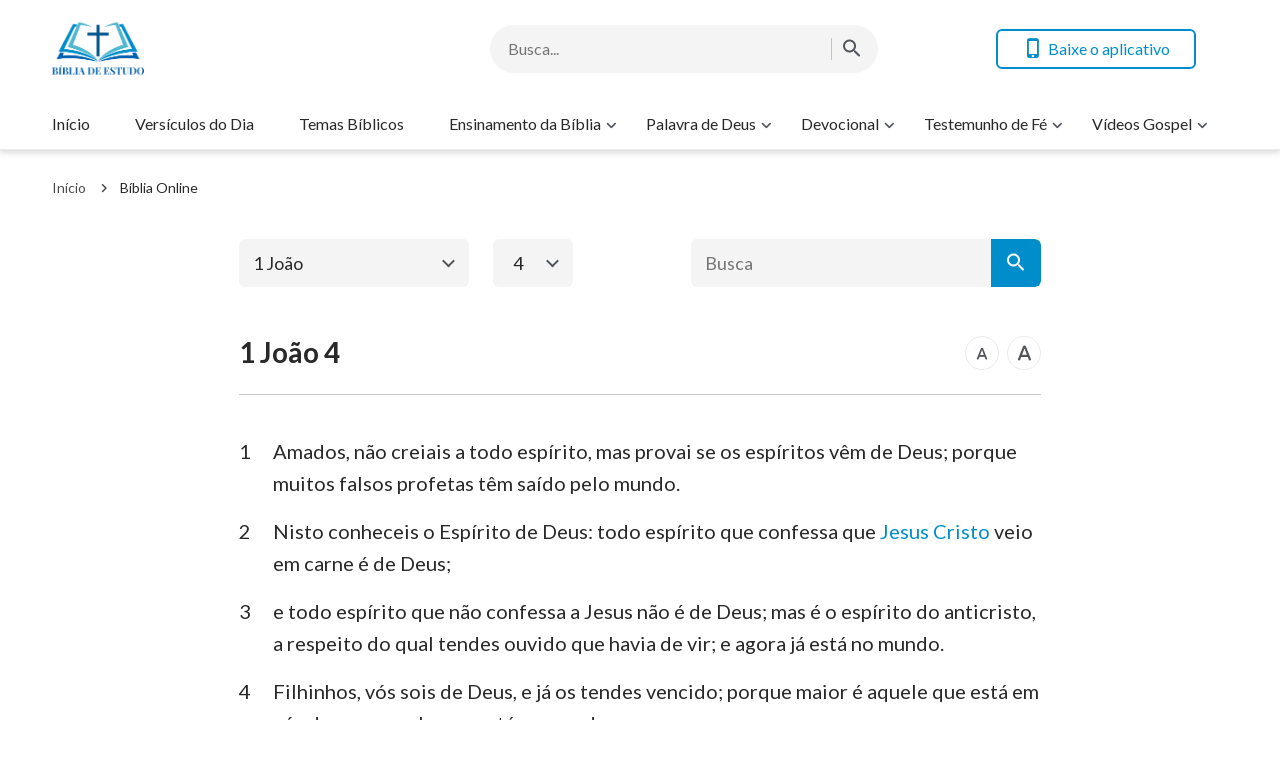

--- FILE ---
content_type: text/html; charset=UTF-8
request_url: https://www.bibliadeestudo.org/1-joao-4.html
body_size: 13372
content:
<!DOCTYPE html>
<html dir="ltr" lang="pt-PT" prefix="og: https://ogp.me/ns#">
<head>
	<meta charset="UTF-8">
	<meta http-equiv='Content-Type' content='text/html; charset=utf-8' />
	<meta name="viewport" content="width=device-width, maximum-scale=1, minimum-scale=1, initial-scale=1, user-scalable=no, shrink-to-fit=no">
	<meta name="format-detection" content="telephone=no">
	<link rel="profile" href="https://gmpg.org/xfn/11">
	<!-- google fonts -->
		<link rel="preconnect" href="https://fonts.gstatic.com">
	<link href="https://fonts.googleapis.com/css2?family=Lato:wght@400;700&display=swap" rel="stylesheet">
	<!-- fonts icon -->
	<link rel="preload" as="style" href="https://centereu.kingdomsalvation.org/cdn/zq/common/zq-components/fonts/style.css?v=240925">
	<link rel="stylesheet" href="https://centereu.kingdomsalvation.org/cdn/zq/common/zq-components/fonts/style.css?v=240925">
	<!-- framework -->
	<link rel="preload" as="style" href="https://www.bibliadeestudo.org/wp-content/themes/genesis-child/static/dist/framework/framework-pt.min.css?v=240925">
	<link rel="stylesheet" href="https://www.bibliadeestudo.org/wp-content/themes/genesis-child/static/dist/framework/framework-pt.min.css?v=240925">
	<!-- zq-components -->
	<link rel="preload" as="style" href="https://centereu.kingdomsalvation.org/cdn/zq/common/zq-components/css/zq-components.css?v=240925">
	<link rel="stylesheet" href="https://centereu.kingdomsalvation.org/cdn/zq/common/zq-components/css/zq-components.css?v=240925">
	<!-- header css -->
	<link rel="preload" as="style" href="https://centereu.kingdomsalvation.org/cdn/zq/common/findshepherd/header/header.min.css?v=240925">
	<link rel="stylesheet" type="text/css" href="https://centereu.kingdomsalvation.org/cdn/zq/common/findshepherd/header/header.min.css?v=240925">
	<!-- footer css -->
	<link rel="stylesheet" type="text/css" href="https://centereu.kingdomsalvation.org/cdn/zq/common/findshepherd/footer/footer02.min.css?v=240925" media="print" onload="this.media='all'">
	<title>1 João 4 | BÍBLIA DE ESTUDO</title>

		<!-- All in One SEO 4.5.6 - aioseo.com -->
		<meta name="description" content="1Amados, não creiais a todo espírito, mas provai se os espíritos vêm de Deus; porque muitos falsos profetas têm saído pelo mundo. 2Nisto conheceis o Espírito de Deus: todo espírito que confessa que Jesus Cristo veio em carne é de Deus;" />
		<meta name="robots" content="max-image-preview:large" />
		<link rel="canonical" href="https://www.bibliadeestudo.org/1-joao-4.html" />
		<meta name="generator" content="All in One SEO (AIOSEO) 4.5.6" />
		<meta property="og:locale" content="pt_PT" />
		<meta property="og:site_name" content="BÍBLIA DE ESTUDO | A Site do Evangelho da BÍBLIA DE ESTUDO ajuda os cristãos a estudar melhor a Bíblia." />
		<meta property="og:type" content="article" />
		<meta property="og:title" content="1 João 4 | BÍBLIA DE ESTUDO" />
		<meta property="og:description" content="1Amados, não creiais a todo espírito, mas provai se os espíritos vêm de Deus; porque muitos falsos profetas têm saído pelo mundo. 2Nisto conheceis o Espírito de Deus: todo espírito que confessa que Jesus Cristo veio em carne é de Deus;" />
		<meta property="og:url" content="https://www.bibliadeestudo.org/1-joao-4.html" />
		<meta property="article:published_time" content="2019-01-25T22:45:39+00:00" />
		<meta property="article:modified_time" content="2019-01-25T22:45:39+00:00" />
		<meta name="twitter:card" content="summary" />
		<meta name="twitter:title" content="1 João 4 | BÍBLIA DE ESTUDO" />
		<meta name="twitter:description" content="1Amados, não creiais a todo espírito, mas provai se os espíritos vêm de Deus; porque muitos falsos profetas têm saído pelo mundo. 2Nisto conheceis o Espírito de Deus: todo espírito que confessa que Jesus Cristo veio em carne é de Deus;" />
		<script type="application/ld+json" class="aioseo-schema">
			{"@context":"https:\/\/schema.org","@graph":[{"@type":"Article","@id":"https:\/\/www.bibliadeestudo.org\/1-joao-4.html#article","name":"1 Jo\u00e3o 4 | B\u00cdBLIA DE ESTUDO","headline":"1 Jo\u00e3o 4","author":{"@id":"https:\/\/www.bibliadeestudo.org\/author\/StationWebmaster-gGTl9#author"},"publisher":{"@id":"https:\/\/www.bibliadeestudo.org\/#organization"},"datePublished":"2019-01-25T22:45:39+00:00","dateModified":"2019-01-25T22:45:39+00:00","inLanguage":"pt-PT","mainEntityOfPage":{"@id":"https:\/\/www.bibliadeestudo.org\/1-joao-4.html#webpage"},"isPartOf":{"@id":"https:\/\/www.bibliadeestudo.org\/1-joao-4.html#webpage"},"articleSection":"1 Jo\u00e3o"},{"@type":"BreadcrumbList","@id":"https:\/\/www.bibliadeestudo.org\/1-joao-4.html#breadcrumblist","itemListElement":[{"@type":"ListItem","@id":"https:\/\/www.bibliadeestudo.org\/#listItem","position":1,"name":"Home"}]},{"@type":"Organization","@id":"https:\/\/www.bibliadeestudo.org\/#organization","name":"B\u00cdBLIA DE ESTUDO","url":"https:\/\/www.bibliadeestudo.org\/"},{"@type":"Person","@id":"https:\/\/www.bibliadeestudo.org\/author\/StationWebmaster-gGTl9#author","url":"https:\/\/www.bibliadeestudo.org\/author\/StationWebmaster-gGTl9","name":"\u7ad9\u957f","image":{"@type":"ImageObject","@id":"https:\/\/www.bibliadeestudo.org\/1-joao-4.html#authorImage","url":"https:\/\/secure.gravatar.com\/avatar\/79804aefe435a880cb95da8e215299c5?s=96&d=mm&r=g","width":96,"height":96,"caption":"\u7ad9\u957f"}},{"@type":"WebPage","@id":"https:\/\/www.bibliadeestudo.org\/1-joao-4.html#webpage","url":"https:\/\/www.bibliadeestudo.org\/1-joao-4.html","name":"1 Jo\u00e3o 4 | B\u00cdBLIA DE ESTUDO","description":"1Amados, n\u00e3o creiais a todo esp\u00edrito, mas provai se os esp\u00edritos v\u00eam de Deus; porque muitos falsos profetas t\u00eam sa\u00eddo pelo mundo. 2Nisto conheceis o Esp\u00edrito de Deus: todo esp\u00edrito que confessa que Jesus Cristo veio em carne \u00e9 de Deus;","inLanguage":"pt-PT","isPartOf":{"@id":"https:\/\/www.bibliadeestudo.org\/#website"},"breadcrumb":{"@id":"https:\/\/www.bibliadeestudo.org\/1-joao-4.html#breadcrumblist"},"author":{"@id":"https:\/\/www.bibliadeestudo.org\/author\/StationWebmaster-gGTl9#author"},"creator":{"@id":"https:\/\/www.bibliadeestudo.org\/author\/StationWebmaster-gGTl9#author"},"datePublished":"2019-01-25T22:45:39+00:00","dateModified":"2019-01-25T22:45:39+00:00"},{"@type":"WebSite","@id":"https:\/\/www.bibliadeestudo.org\/#website","url":"https:\/\/www.bibliadeestudo.org\/","name":"B\u00cdBLIA DE ESTUDO","description":"A Site do Evangelho da B\u00cdBLIA DE ESTUDO ajuda os crist\u00e3os a estudar melhor a B\u00edblia.","inLanguage":"pt-PT","publisher":{"@id":"https:\/\/www.bibliadeestudo.org\/#organization"}}]}
		</script>
		<!-- All in One SEO -->

<link rel='dns-prefetch' href='//centereu.kingdomsalvation.org' />
<link rel="alternate" type="application/rss+xml" title="BÍBLIA DE ESTUDO &raquo; Feed" href="https://www.bibliadeestudo.org/feed" />
<link rel="alternate" type="application/rss+xml" title="BÍBLIA DE ESTUDO &raquo; Feed de comentários" href="https://www.bibliadeestudo.org/comments/feed" />
<link rel="alternate" type="application/rss+xml" title="Feed de comentários de BÍBLIA DE ESTUDO &raquo; 1 João 4" href="https://www.bibliadeestudo.org/1-joao-4.html/feed" />
<style id='classic-theme-styles-inline-css' type='text/css'>
/*! This file is auto-generated */
.wp-block-button__link{color:#fff;background-color:#32373c;border-radius:9999px;box-shadow:none;text-decoration:none;padding:calc(.667em + 2px) calc(1.333em + 2px);font-size:1.125em}.wp-block-file__button{background:#32373c;color:#fff;text-decoration:none}
</style>
<style id='global-styles-inline-css' type='text/css'>
body{--wp--preset--color--black: #000000;--wp--preset--color--cyan-bluish-gray: #abb8c3;--wp--preset--color--white: #ffffff;--wp--preset--color--pale-pink: #f78da7;--wp--preset--color--vivid-red: #cf2e2e;--wp--preset--color--luminous-vivid-orange: #ff6900;--wp--preset--color--luminous-vivid-amber: #fcb900;--wp--preset--color--light-green-cyan: #7bdcb5;--wp--preset--color--vivid-green-cyan: #00d084;--wp--preset--color--pale-cyan-blue: #8ed1fc;--wp--preset--color--vivid-cyan-blue: #0693e3;--wp--preset--color--vivid-purple: #9b51e0;--wp--preset--gradient--vivid-cyan-blue-to-vivid-purple: linear-gradient(135deg,rgba(6,147,227,1) 0%,rgb(155,81,224) 100%);--wp--preset--gradient--light-green-cyan-to-vivid-green-cyan: linear-gradient(135deg,rgb(122,220,180) 0%,rgb(0,208,130) 100%);--wp--preset--gradient--luminous-vivid-amber-to-luminous-vivid-orange: linear-gradient(135deg,rgba(252,185,0,1) 0%,rgba(255,105,0,1) 100%);--wp--preset--gradient--luminous-vivid-orange-to-vivid-red: linear-gradient(135deg,rgba(255,105,0,1) 0%,rgb(207,46,46) 100%);--wp--preset--gradient--very-light-gray-to-cyan-bluish-gray: linear-gradient(135deg,rgb(238,238,238) 0%,rgb(169,184,195) 100%);--wp--preset--gradient--cool-to-warm-spectrum: linear-gradient(135deg,rgb(74,234,220) 0%,rgb(151,120,209) 20%,rgb(207,42,186) 40%,rgb(238,44,130) 60%,rgb(251,105,98) 80%,rgb(254,248,76) 100%);--wp--preset--gradient--blush-light-purple: linear-gradient(135deg,rgb(255,206,236) 0%,rgb(152,150,240) 100%);--wp--preset--gradient--blush-bordeaux: linear-gradient(135deg,rgb(254,205,165) 0%,rgb(254,45,45) 50%,rgb(107,0,62) 100%);--wp--preset--gradient--luminous-dusk: linear-gradient(135deg,rgb(255,203,112) 0%,rgb(199,81,192) 50%,rgb(65,88,208) 100%);--wp--preset--gradient--pale-ocean: linear-gradient(135deg,rgb(255,245,203) 0%,rgb(182,227,212) 50%,rgb(51,167,181) 100%);--wp--preset--gradient--electric-grass: linear-gradient(135deg,rgb(202,248,128) 0%,rgb(113,206,126) 100%);--wp--preset--gradient--midnight: linear-gradient(135deg,rgb(2,3,129) 0%,rgb(40,116,252) 100%);--wp--preset--font-size--small: 13px;--wp--preset--font-size--medium: 20px;--wp--preset--font-size--large: 36px;--wp--preset--font-size--x-large: 42px;--wp--preset--spacing--20: 0.44rem;--wp--preset--spacing--30: 0.67rem;--wp--preset--spacing--40: 1rem;--wp--preset--spacing--50: 1.5rem;--wp--preset--spacing--60: 2.25rem;--wp--preset--spacing--70: 3.38rem;--wp--preset--spacing--80: 5.06rem;--wp--preset--shadow--natural: 6px 6px 9px rgba(0, 0, 0, 0.2);--wp--preset--shadow--deep: 12px 12px 50px rgba(0, 0, 0, 0.4);--wp--preset--shadow--sharp: 6px 6px 0px rgba(0, 0, 0, 0.2);--wp--preset--shadow--outlined: 6px 6px 0px -3px rgba(255, 255, 255, 1), 6px 6px rgba(0, 0, 0, 1);--wp--preset--shadow--crisp: 6px 6px 0px rgba(0, 0, 0, 1);}:where(.is-layout-flex){gap: 0.5em;}:where(.is-layout-grid){gap: 0.5em;}body .is-layout-flow > .alignleft{float: left;margin-inline-start: 0;margin-inline-end: 2em;}body .is-layout-flow > .alignright{float: right;margin-inline-start: 2em;margin-inline-end: 0;}body .is-layout-flow > .aligncenter{margin-left: auto !important;margin-right: auto !important;}body .is-layout-constrained > .alignleft{float: left;margin-inline-start: 0;margin-inline-end: 2em;}body .is-layout-constrained > .alignright{float: right;margin-inline-start: 2em;margin-inline-end: 0;}body .is-layout-constrained > .aligncenter{margin-left: auto !important;margin-right: auto !important;}body .is-layout-constrained > :where(:not(.alignleft):not(.alignright):not(.alignfull)){max-width: var(--wp--style--global--content-size);margin-left: auto !important;margin-right: auto !important;}body .is-layout-constrained > .alignwide{max-width: var(--wp--style--global--wide-size);}body .is-layout-flex{display: flex;}body .is-layout-flex{flex-wrap: wrap;align-items: center;}body .is-layout-flex > *{margin: 0;}body .is-layout-grid{display: grid;}body .is-layout-grid > *{margin: 0;}:where(.wp-block-columns.is-layout-flex){gap: 2em;}:where(.wp-block-columns.is-layout-grid){gap: 2em;}:where(.wp-block-post-template.is-layout-flex){gap: 1.25em;}:where(.wp-block-post-template.is-layout-grid){gap: 1.25em;}.has-black-color{color: var(--wp--preset--color--black) !important;}.has-cyan-bluish-gray-color{color: var(--wp--preset--color--cyan-bluish-gray) !important;}.has-white-color{color: var(--wp--preset--color--white) !important;}.has-pale-pink-color{color: var(--wp--preset--color--pale-pink) !important;}.has-vivid-red-color{color: var(--wp--preset--color--vivid-red) !important;}.has-luminous-vivid-orange-color{color: var(--wp--preset--color--luminous-vivid-orange) !important;}.has-luminous-vivid-amber-color{color: var(--wp--preset--color--luminous-vivid-amber) !important;}.has-light-green-cyan-color{color: var(--wp--preset--color--light-green-cyan) !important;}.has-vivid-green-cyan-color{color: var(--wp--preset--color--vivid-green-cyan) !important;}.has-pale-cyan-blue-color{color: var(--wp--preset--color--pale-cyan-blue) !important;}.has-vivid-cyan-blue-color{color: var(--wp--preset--color--vivid-cyan-blue) !important;}.has-vivid-purple-color{color: var(--wp--preset--color--vivid-purple) !important;}.has-black-background-color{background-color: var(--wp--preset--color--black) !important;}.has-cyan-bluish-gray-background-color{background-color: var(--wp--preset--color--cyan-bluish-gray) !important;}.has-white-background-color{background-color: var(--wp--preset--color--white) !important;}.has-pale-pink-background-color{background-color: var(--wp--preset--color--pale-pink) !important;}.has-vivid-red-background-color{background-color: var(--wp--preset--color--vivid-red) !important;}.has-luminous-vivid-orange-background-color{background-color: var(--wp--preset--color--luminous-vivid-orange) !important;}.has-luminous-vivid-amber-background-color{background-color: var(--wp--preset--color--luminous-vivid-amber) !important;}.has-light-green-cyan-background-color{background-color: var(--wp--preset--color--light-green-cyan) !important;}.has-vivid-green-cyan-background-color{background-color: var(--wp--preset--color--vivid-green-cyan) !important;}.has-pale-cyan-blue-background-color{background-color: var(--wp--preset--color--pale-cyan-blue) !important;}.has-vivid-cyan-blue-background-color{background-color: var(--wp--preset--color--vivid-cyan-blue) !important;}.has-vivid-purple-background-color{background-color: var(--wp--preset--color--vivid-purple) !important;}.has-black-border-color{border-color: var(--wp--preset--color--black) !important;}.has-cyan-bluish-gray-border-color{border-color: var(--wp--preset--color--cyan-bluish-gray) !important;}.has-white-border-color{border-color: var(--wp--preset--color--white) !important;}.has-pale-pink-border-color{border-color: var(--wp--preset--color--pale-pink) !important;}.has-vivid-red-border-color{border-color: var(--wp--preset--color--vivid-red) !important;}.has-luminous-vivid-orange-border-color{border-color: var(--wp--preset--color--luminous-vivid-orange) !important;}.has-luminous-vivid-amber-border-color{border-color: var(--wp--preset--color--luminous-vivid-amber) !important;}.has-light-green-cyan-border-color{border-color: var(--wp--preset--color--light-green-cyan) !important;}.has-vivid-green-cyan-border-color{border-color: var(--wp--preset--color--vivid-green-cyan) !important;}.has-pale-cyan-blue-border-color{border-color: var(--wp--preset--color--pale-cyan-blue) !important;}.has-vivid-cyan-blue-border-color{border-color: var(--wp--preset--color--vivid-cyan-blue) !important;}.has-vivid-purple-border-color{border-color: var(--wp--preset--color--vivid-purple) !important;}.has-vivid-cyan-blue-to-vivid-purple-gradient-background{background: var(--wp--preset--gradient--vivid-cyan-blue-to-vivid-purple) !important;}.has-light-green-cyan-to-vivid-green-cyan-gradient-background{background: var(--wp--preset--gradient--light-green-cyan-to-vivid-green-cyan) !important;}.has-luminous-vivid-amber-to-luminous-vivid-orange-gradient-background{background: var(--wp--preset--gradient--luminous-vivid-amber-to-luminous-vivid-orange) !important;}.has-luminous-vivid-orange-to-vivid-red-gradient-background{background: var(--wp--preset--gradient--luminous-vivid-orange-to-vivid-red) !important;}.has-very-light-gray-to-cyan-bluish-gray-gradient-background{background: var(--wp--preset--gradient--very-light-gray-to-cyan-bluish-gray) !important;}.has-cool-to-warm-spectrum-gradient-background{background: var(--wp--preset--gradient--cool-to-warm-spectrum) !important;}.has-blush-light-purple-gradient-background{background: var(--wp--preset--gradient--blush-light-purple) !important;}.has-blush-bordeaux-gradient-background{background: var(--wp--preset--gradient--blush-bordeaux) !important;}.has-luminous-dusk-gradient-background{background: var(--wp--preset--gradient--luminous-dusk) !important;}.has-pale-ocean-gradient-background{background: var(--wp--preset--gradient--pale-ocean) !important;}.has-electric-grass-gradient-background{background: var(--wp--preset--gradient--electric-grass) !important;}.has-midnight-gradient-background{background: var(--wp--preset--gradient--midnight) !important;}.has-small-font-size{font-size: var(--wp--preset--font-size--small) !important;}.has-medium-font-size{font-size: var(--wp--preset--font-size--medium) !important;}.has-large-font-size{font-size: var(--wp--preset--font-size--large) !important;}.has-x-large-font-size{font-size: var(--wp--preset--font-size--x-large) !important;}
.wp-block-navigation a:where(:not(.wp-element-button)){color: inherit;}
:where(.wp-block-post-template.is-layout-flex){gap: 1.25em;}:where(.wp-block-post-template.is-layout-grid){gap: 1.25em;}
:where(.wp-block-columns.is-layout-flex){gap: 2em;}:where(.wp-block-columns.is-layout-grid){gap: 2em;}
.wp-block-pullquote{font-size: 1.5em;line-height: 1.6;}
</style>
<link rel='stylesheet' id='custom-style-global-css' href='https://centereu.kingdomsalvation.org/cdn/zq/common/zq-components/css/lang.css?ver=240925' type='text/css' media='all' />
<link rel="https://api.w.org/" href="https://www.bibliadeestudo.org/wp-json/" /><link rel="alternate" type="application/json" href="https://www.bibliadeestudo.org/wp-json/wp/v2/posts/6665" /><link rel="EditURI" type="application/rsd+xml" title="RSD" href="https://www.bibliadeestudo.org/xmlrpc.php?rsd" />
<meta name="generator" content="WordPress 6.4.7" />
<link rel='shortlink' href='https://www.bibliadeestudo.org/?p=6665' />
<script> window.ghAjax = {"ajaxurl":"https:\/\/www.bibliadeestudo.org\/wp-admin\/admin-ajax.php","security":"0185b57721"} </script> 
<meta property="fb:app_id" content="494675437667299" />
        <script type="application/javascript">
            window.$gh_config = {}
            window.$gh_config.comments_lang = "pt_PT"
            window.$gh_config.comments_platform = "facebook"
            window.$gh_config.fb_page_username = ""
        </script>

        <link rel="pingback" href="https://www.bibliadeestudo.org/xmlrpc.php" />
<link rel="icon" href="https://www.bibliadeestudo.org/wp-content/uploads/2018/09/cropped-BÍBLIA-DE-ESTUDO-1-200x200.png" sizes="32x32" />
<link rel="icon" href="https://www.bibliadeestudo.org/wp-content/uploads/2018/09/cropped-BÍBLIA-DE-ESTUDO-1-200x200.png" sizes="192x192" />
<link rel="apple-touch-icon" href="https://www.bibliadeestudo.org/wp-content/uploads/2018/09/cropped-BÍBLIA-DE-ESTUDO-1-200x200.png" />
<meta name="msapplication-TileImage" content="https://www.bibliadeestudo.org/wp-content/uploads/2018/09/cropped-BÍBLIA-DE-ESTUDO-1-480x480.png" />

			<script>
            (function(w,d,s,l,i){
                w[l]=w[l]||[];
                w[l].push({'gtm.start':new Date().getTime(),event:'gtm.js'});
                var f=d.getElementsByTagName(s)[0],j=d.createElement(s),dl=l != 'dataLayer'?'&l='+l:'';
                j.async=true;j.src='https://www.googletagmanager.com/gtm.js?id='+i+dl;
                f.parentNode.insertBefore(j, f);
            })
            (window, document, 'script', 'dataLayer', 'GTM-NGJPMMX');
		</script>
	
</head>

<body class="post-template-default single single-post postid-6665 single-format-standard wp-custom-logo site_template_find bibliadeestudo-pt-PT header-full-width content-sidebar genesis-breadcrumbs-hidden" data_chat_station="true" template_plan1>

	<noscript>
		<iframe src="https://www.googletagmanager.com/ns.html?id=GTM-NGJPMMX" height="0" width="0" style="display:none;visibility:hidden"></iframe>
	</noscript>
<!-- HEADER AD  -->
			<div class="header-commercial-wrap d-xl-none" data-mimetype="image" data-loop="true" data-fixed="false">
					<a href="https://chat.whatsapp.com/HrU962EIFG78fC9V7s1vRZ" class="recom-item messenger-payload"
														data-adname=""
							data-ref="HEADTOP-AD"
							data-mb-img="https://www.bibliadeestudo.org/wp-content/uploads/2025/11/ZB20251102-ZKPT007-PT-750×150-WhatsApp.gif"
							data-tab-img="https://www.bibliadeestudo.org/wp-content/uploads/2025/11/ZB20251102-ZKPT007-PT-1536×190-WhatsApp.gif"
							linkType="page_link"
							target="_blank">
					</a>
			</div>

			<script>
				if ("localStorage" in window) {
					try {
						var closeAd = window.localStorage.getItem("closeAd");
						var newTime = new Date().getTime();
						var oCommercial = document.querySelector(".header-commercial-wrap");
						if (closeAd) {
							var adInfo = JSON.parse(closeAd);
							var days = Math.floor((newTime - adInfo.time) / (1000 * 60 * 60 * 24));
							days < 1 && oCommercial.parentNode.removeChild(oCommercial);
						}
					} catch (error) {
						console.log("Sorry, window no localStorage !");
					}
				}
			</script>
		
<header id="web-header">
	<div class="header-headroom">
		<div class="container">
			<div class="header-perat-area d-flex">
				<a href="https://www.bibliadeestudo.org" class="logo">
					<img class="lazy" data-src="/wp-content/uploads/2021/02/LOGO.png" alt="logo">
					<h1>BÍBLIA DE ESTUDO</h1>
				</a>
				<!-- Search -->
				<!-- search start -->
<div class="js-search-content">
    <form role="search" method="get" class="search-form d-flex" action="https://www.bibliadeestudo.org"
    	data-localhost="https://www.bibliadeestudo.org"
    	no-gcse        data-type="site" >

        <div class="input-plate d-flex">
                        <input type="search" class="search-input search-field" placeholder="Busca..." name="s" autocomplete="off">
            <button class="clear-btn"><i class="icon-close"></i></button>

                        <button class="form-search-btn"><i class="icon-search"></i></button>
                    </div>
        
    </form>
</div>
<!-- search end -->				<!-- app download start -->
				<div class="head-operate d-none d-xl-flex">
										<button class="btn line-btn green-line get-apps"><i class="icon-phone"></i> Baixe o aplicativo</button>
															<script type="text/template" class="template">
						<a href="/easy-bible-topic.html"
						   data-logo="https://static.kingdomsalvation.org/cdn/images/common/Bible-Easy-Apps/Bible_Easy_App_Icon.png"
						   data-title="Baixe nosso App" data-apple-link="https://apps.apple.com/pt/app//id1406453265"
						   data-apple-img="https://static.kingdomsalvation.org/cdn/images/apple-store/App_Store_Badge_PTPT_blk.svg"
						   data-google-link="https://play.google.com/store/apps/details?id=org.biblesearches.easybible&amp;hl=pt"
						   data-google-img="https://static.kingdomsalvation.org/cdn/images/google-play/google-play-badge-PT.png"></a>
					</script>
				</div>
				<!-- app download end -->
				<div class="mb-parat d-flex d-xl-none">
					<button id="h-search-btn"><i class="icon-search"></i></button>
					<button class="btn-icon" id="h-sidenav-btn"><i class="icon-menu"></i></button>
				</div>
			</div>
			<!-- nav start -->
			<ul id="nav-menu" class="menu"><li class="menu-item menu-item-type-post_type menu-item-object-page menu-item-home"><a href="https://www.bibliadeestudo.org/">Início</a></li>
<li class="menu-item menu-item-type-taxonomy menu-item-object-category"><a href="https://www.bibliadeestudo.org/category/versiculo-do-dia">Versículos do Dia</a></li>
<li class="menu-item menu-item-type-taxonomy menu-item-object-category"><a href="https://www.bibliadeestudo.org/category/biblical-themes">Temas Bíblicos</a></li>
<li class="menu-item menu-item-type-custom menu-item-object-custom menu-item-has-children"><a href="https://www.bibliadeestudo.org/category/ensinamento-da-biblia">Ensinamento da Bíblia</a><button class="btn icon-expand-more"></button>
<ul class="sub-menu">
	<li class="menu-item menu-item-type-custom menu-item-object-custom"><a href="https://www.bibliadeestudo.org/category/ensinamento-da-biblia/frases-biblicas">Frases Bíblicas</a></li>
	<li class="menu-item menu-item-type-custom menu-item-object-custom"><a href="https://www.bibliadeestudo.org/category/ensinamento-da-biblia/biblical-reflections">Reflexões Bíblicas</a></li>
	<li class="menu-item menu-item-type-taxonomy menu-item-object-category"><a href="https://www.bibliadeestudo.org/category/ensinamento-da-biblia/Bible-Stories">Histórias da Bíblia</a></li>
	<li class="menu-item menu-item-type-taxonomy menu-item-object-category current-post-ancestor current-menu-item"><a href="https://www.bibliadeestudo.org/category/online-bible">Bíblia Online</a></li>
</ul>
</li>
<li class="menu-item menu-item-type-taxonomy menu-item-object-category menu-item-has-children"><a href="https://www.bibliadeestudo.org/category/palavra-de-Deus">Palavra de Deus</a><button class="btn icon-expand-more"></button>
<ul class="sub-menu">
	<li class="menu-item menu-item-type-taxonomy menu-item-object-category"><a href="https://www.bibliadeestudo.org/category/palavra-de-Deus/God-s-word-for-today">Palavra de Deus para Hoje</a></li>
	<li class="menu-item menu-item-type-taxonomy menu-item-object-category"><a href="https://www.bibliadeestudo.org/category/palavra-de-Deus/word-of-life">Palavra de Vida</a></li>
	<li class="menu-item menu-item-type-taxonomy menu-item-object-category"><a href="https://www.bibliadeestudo.org/category/palavra-de-Deus/knowing-God">Caminho para Conhecer a Deus</a></li>
</ul>
</li>
<li class="menu-item menu-item-type-taxonomy menu-item-object-category menu-item-has-children"><a href="https://www.bibliadeestudo.org/category/daily-devotional">Devocional</a><button class="btn icon-expand-more"></button>
<ul class="sub-menu">
	<li class="menu-item menu-item-type-taxonomy menu-item-object-category"><a href="https://www.bibliadeestudo.org/category/daily-devotional/studies-on-prayer">Estudos sobre Oração</a></li>
	<li class="menu-item menu-item-type-taxonomy menu-item-object-category"><a href="https://www.bibliadeestudo.org/category/daily-devotional/relationship-with-God">Relacionamento com Deus</a></li>
	<li class="menu-item menu-item-type-taxonomy menu-item-object-category"><a href="https://www.bibliadeestudo.org/category/daily-devotional/christian-reflection">Reflexão cristã</a></li>
	<li class="menu-item menu-item-type-taxonomy menu-item-object-category"><a href="https://www.bibliadeestudo.org/category/daily-devotional/pregacao-evangelica">Pregação Evangélica</a></li>
	<li class="menu-item menu-item-type-taxonomy menu-item-object-category"><a href="https://www.bibliadeestudo.org/category/daily-devotional/questions-and-answers">Perguntas e Respostas</a></li>
	<li class="menu-item menu-item-type-custom menu-item-object-custom menu-item-has-children"><a href="https://www.bibliadeestudo.org/category/mensagens-biblicas">Mensagens Bíblicas</a><button class="btn icon-expand-more"></button>
	<ul class="sub-menu">
		<li class="menu-item menu-item-type-taxonomy menu-item-object-category"><a href="https://www.bibliadeestudo.org/category/daily-devotional/mensagens-biblicas/bible-prophecies">Profecias Bíblicas</a></li>
		<li class="menu-item menu-item-type-taxonomy menu-item-object-category"><a href="https://www.bibliadeestudo.org/category/daily-devotional/mensagens-biblicas/return-of-Jesus-Christ">Volta de Jesus Cristo</a></li>
		<li class="menu-item menu-item-type-taxonomy menu-item-object-category"><a href="https://www.bibliadeestudo.org/category/daily-devotional/mensagens-biblicas/incarnation">Encarnação de Deus</a></li>
		<li class="menu-item menu-item-type-taxonomy menu-item-object-category"><a href="https://www.bibliadeestudo.org/category/daily-devotional/mensagens-biblicas/the-final-judgement">O Juízo Final</a></li>
		<li class="menu-item menu-item-type-taxonomy menu-item-object-category"><a href="https://www.bibliadeestudo.org/category/daily-devotional/mensagens-biblicas/knowing-the-voice-of-God">Conhecendo a Voz de Deus</a></li>
		<li class="menu-item menu-item-type-taxonomy menu-item-object-category"><a href="https://www.bibliadeestudo.org/category/daily-devotional/mensagens-biblicas/the-work-of-God">Plano de Salvação de Deus</a></li>
		<li class="menu-item menu-item-type-taxonomy menu-item-object-category"><a href="https://www.bibliadeestudo.org/category/daily-devotional/mensagens-biblicas/entering-the-kingdom-of-heaven">Para entrar no Reino dos Céus</a></li>
		<li class="menu-item menu-item-type-taxonomy menu-item-object-category"><a href="https://www.bibliadeestudo.org/category/daily-devotional/mensagens-biblicas/mystery-of-rapture">Mistério do Arrebatamento</a></li>
		<li class="menu-item menu-item-type-taxonomy menu-item-object-category"><a href="https://www.bibliadeestudo.org/category/daily-devotional/mensagens-biblicas/salvation-and-full-salvation">Ser Salvo e Alcançar Salvação Plena</a></li>
		<li class="menu-item menu-item-type-taxonomy menu-item-object-category"><a href="https://www.bibliadeestudo.org/category/daily-devotional/mensagens-biblicas/names-of-God">Nomes de Deus</a></li>
		<li class="menu-item menu-item-type-taxonomy menu-item-object-category"><a href="https://www.bibliadeestudo.org/category/daily-devotional/mensagens-biblicas/bible-and-God">Bíblia e Deus</a></li>
		<li class="menu-item menu-item-type-taxonomy menu-item-object-category"><a href="https://www.bibliadeestudo.org/category/daily-devotional/mensagens-biblicas/more-themes">Mais Temas</a></li>
	</ul>
</li>
	<li class="menu-item menu-item-type-taxonomy menu-item-object-category menu-item-has-children"><a href="https://www.bibliadeestudo.org/category/gospel-topics">Páginas do Evangelho</a><button class="btn icon-expand-more"></button>
	<ul class="sub-menu">
		<li class="menu-item menu-item-type-custom menu-item-object-custom"><a href="https://www.bibliadeestudo.org//category/gospel-topics/passagens-das-palavras-de-Deus">Passagens das palavras de Deus</a></li>
		<li class="menu-item menu-item-type-custom menu-item-object-custom"><a href="https://www.bibliadeestudo.org/category/gospel-topics/foco-no-evangelho">Foco no Evangelho</a></li>
	</ul>
</li>
	<li class="menu-item menu-item-type-custom menu-item-object-custom"><a href="https://www.bibliadeestudo.org/category/mensagens-de-reflexao-sobre-a-vida">Mensagens de reflexão sobre a vida</a></li>
</ul>
</li>
<li class="menu-item menu-item-type-taxonomy menu-item-object-category menu-item-has-children"><a href="https://www.bibliadeestudo.org/category/testimony-of-faith">Testemunho de Fé</a><button class="btn icon-expand-more"></button>
<ul class="sub-menu">
	<li class="menu-item menu-item-type-taxonomy menu-item-object-category"><a href="https://www.bibliadeestudo.org/category/testimony-of-faith/come-back-to-God">Voltar para Deus</a></li>
	<li class="menu-item menu-item-type-taxonomy menu-item-object-category"><a href="https://www.bibliadeestudo.org/category/testimony-of-faith/spiritual-warfare">Guerra Espiritual</a></li>
	<li class="menu-item menu-item-type-taxonomy menu-item-object-category"><a href="https://www.bibliadeestudo.org/category/testimony-of-faith/God-s-protection">Proteção de Deus</a></li>
	<li class="menu-item menu-item-type-taxonomy menu-item-object-category"><a href="https://www.bibliadeestudo.org/category/testimony-of-faith/persecuted-christians">Cristãos Perseguidos</a></li>
</ul>
</li>
<li class="menu-item menu-item-type-taxonomy menu-item-object-category menu-item-has-children"><a href="https://www.bibliadeestudo.org/category/gospel-videos">Vídeos Gospel</a><button class="btn icon-expand-more"></button>
<ul class="sub-menu">
	<li class="menu-item menu-item-type-taxonomy menu-item-object-category menu-item-has-children"><a href="https://www.bibliadeestudo.org/category/gospel-videos/daily-words-of-God">Palavras diárias de Deus</a><button class="btn icon-expand-more"></button>
	<ul class="sub-menu">
		<li class="menu-item menu-item-type-taxonomy menu-item-object-category"><a href="https://www.bibliadeestudo.org/category/gospel-videos/daily-words-of-God/knowing-God-daily-words-of-God">Conhecendo Deus</a></li>
		<li class="menu-item menu-item-type-taxonomy menu-item-object-category"><a href="https://www.bibliadeestudo.org/category/gospel-videos/daily-words-of-God/the-three-stages-of-work">Os três estágios da obra</a></li>
		<li class="menu-item menu-item-type-taxonomy menu-item-object-category"><a href="https://www.bibliadeestudo.org/category/gospel-videos/daily-words-of-God/God-s-appearance-and-work">A aparição e obra de Deus</a></li>
		<li class="menu-item menu-item-type-taxonomy menu-item-object-category"><a href="https://www.bibliadeestudo.org/category/gospel-videos/daily-words-of-God/judgment-in-the-last-days">O julgamento nos últimos dias</a></li>
		<li class="menu-item menu-item-type-taxonomy menu-item-object-category"><a href="https://www.bibliadeestudo.org/category/gospel-videos/daily-words-of-God/the-incarnation">A encarnação</a></li>
		<li class="menu-item menu-item-type-taxonomy menu-item-object-category"><a href="https://www.bibliadeestudo.org/category/gospel-videos/daily-words-of-God/know-God-s-work">Conhecendo a obra de Deus</a></li>
		<li class="menu-item menu-item-type-taxonomy menu-item-object-category"><a href="https://www.bibliadeestudo.org/category/gospel-videos/daily-words-of-God/God-s-disposition-and-what-He-has-and-is">O caráter de Deus e o que Ele tem e é</a></li>
		<li class="menu-item menu-item-type-taxonomy menu-item-object-category"><a href="https://www.bibliadeestudo.org/category/gospel-videos/daily-words-of-God/mysteries-about-the-bible">Mistérios sobre a Bíblia</a></li>
		<li class="menu-item menu-item-type-taxonomy menu-item-object-category"><a href="https://www.bibliadeestudo.org/category/gospel-videos/daily-words-of-God/exposing-religious-notions">Expondo noções religiosas</a></li>
		<li class="menu-item menu-item-type-taxonomy menu-item-object-category"><a href="https://www.bibliadeestudo.org/category/gospel-videos/daily-words-of-God/exposing-mankind-s-corruption">Expondo a corrupção da humanidade</a></li>
		<li class="menu-item menu-item-type-taxonomy menu-item-object-category"><a href="https://www.bibliadeestudo.org/category/gospel-videos/daily-words-of-God/entry-into-life">Entrada na vida</a></li>
		<li class="menu-item menu-item-type-taxonomy menu-item-object-category"><a href="https://www.bibliadeestudo.org/category/gospel-videos/daily-words-of-God/destinations-and-outcomes">Destinos e desfechos</a></li>
	</ul>
</li>
	<li class="menu-item menu-item-type-custom menu-item-object-custom"><a href="https://www.bibliadeestudo.org/category/gospel-videos/words-of-God">Leituras das Palavras de Deus</a></li>
	<li class="menu-item menu-item-type-taxonomy menu-item-object-category"><a href="https://www.bibliadeestudo.org/category/gospel-videos/movie-trailers">Trailers de Filmes</a></li>
	<li class="menu-item menu-item-type-taxonomy menu-item-object-category"><a href="https://www.bibliadeestudo.org/category/gospel-videos/gospel-movies">Filmes Gospel</a></li>
	<li class="menu-item menu-item-type-taxonomy menu-item-object-category"><a href="https://www.bibliadeestudo.org/category/gospel-videos/movie-selections">Trechos de Filmes</a></li>
	<li class="menu-item menu-item-type-taxonomy menu-item-object-category"><a href="https://www.bibliadeestudo.org/category/gospel-videos/church-life-movies">Filmes sobre a Vida na Igreja</a></li>
	<li class="menu-item menu-item-type-taxonomy menu-item-object-category"><a href="https://www.bibliadeestudo.org/category/gospel-videos/variety-show">Teatro Gospel</a></li>
	<li class="menu-item menu-item-type-taxonomy menu-item-object-category"><a href="https://www.bibliadeestudo.org/category/gospel-videos/gospel-choir">Coral Gospel</a></li>
	<li class="menu-item menu-item-type-taxonomy menu-item-object-category"><a href="https://www.bibliadeestudo.org/category/gospel-videos/gospel-songs">Músicas Gospel</a></li>
	<li class="menu-item menu-item-type-taxonomy menu-item-object-category"><a href="https://www.bibliadeestudo.org/category/gospel-videos/praise-and-worship">Músicas de Louvor</a></li>
	<li class="menu-item menu-item-type-taxonomy menu-item-object-category"><a href="https://www.bibliadeestudo.org/category/gospel-videos/worship-mv">Vídeos de Música Cristã</a></li>
	<li class="menu-item menu-item-type-taxonomy menu-item-object-category"><a href="https://www.bibliadeestudo.org/category/gospel-videos/religious-persecution">Perseguição Religiosa</a></li>
</ul>
</li>
</ul>		</div>
	</div>
</header>

<div id="mobile-sidenav">
	<div class="sidenav-guide">
		<header class="d-flex align-items-center justify-content-between">
			<h4>Menu</h4>
			<button class="sidenav-close"><i class="icon-close"></i></button>
		</header>
		<div class="sidenav-body"></div>
	</div>
</div>

<link rel="stylesheet" type="text/css" href="https://centereu.kingdomsalvation.org/cdn/zq/common/online-bible/page-online-bible.min.css?v=240925">

  <nav class="container breadcrumbs">
    <ol>
      <li class="breadcrumb-item"><a href="https://www.bibliadeestudo.org">Início</a>
        <i class="icon-navigate-next split"></i>
      </li>
      <li class="breadcrumb-item"><a href="https://www.bibliadeestudo.org/category/online-bible">Bíblia Online</a>
          <i class="icon-navigate-next split"></i>
      </li>
    </ol>
  </nav>

<div class="container bible-reader">
	<div class="bible-nav-search">
	    <div class="bible-nav">
	      <!-- 选择章 -->
	      <div class="chapter">
	        <div class="title">1 João</div>
	        <div class="list d-none">
	          <div class="list-container">
	            <div class="lc-header d-lg-none">
	              <i class="icon-close"></i>
	            </div>
	            <div class="lc-body">
	              <ul class="lc-tab d-lg-none">
	                <li class="active">Antigo Testamento</li>
	                <li>Novo Testamento</li>
	              </ul>
	              	              <dl class="active">
	                <dt class="d-none d-lg-block">Antigo Testamento</dt>
	                	                <dd class="" data-term-id="89" data-link="https://www.bibliadeestudo.org/category/online-bible/antigo-testamento/genesis">Gênesis</dd>
	                	                <dd class="" data-term-id="88" data-link="https://www.bibliadeestudo.org/category/online-bible/antigo-testamento/exodus">Êxodo</dd>
	                	                <dd class="" data-term-id="87" data-link="https://www.bibliadeestudo.org/category/online-bible/antigo-testamento/leviticus">Levítico</dd>
	                	                <dd class="" data-term-id="86" data-link="https://www.bibliadeestudo.org/category/online-bible/antigo-testamento/numbers">Números</dd>
	                	                <dd class="" data-term-id="85" data-link="https://www.bibliadeestudo.org/category/online-bible/antigo-testamento/deuteronomy">Deuteronômio</dd>
	                	                <dd class="" data-term-id="84" data-link="https://www.bibliadeestudo.org/category/online-bible/antigo-testamento/joshua">Josué</dd>
	                	                <dd class="" data-term-id="83" data-link="https://www.bibliadeestudo.org/category/online-bible/antigo-testamento/judges">Juízes</dd>
	                	                <dd class="" data-term-id="82" data-link="https://www.bibliadeestudo.org/category/online-bible/antigo-testamento/ruth">Rute</dd>
	                	                <dd class="" data-term-id="81" data-link="https://www.bibliadeestudo.org/category/online-bible/antigo-testamento/1-samuel">1 Samuel</dd>
	                	                <dd class="" data-term-id="80" data-link="https://www.bibliadeestudo.org/category/online-bible/antigo-testamento/2-samuel">2 Samuel</dd>
	                	                <dd class="" data-term-id="79" data-link="https://www.bibliadeestudo.org/category/online-bible/antigo-testamento/1-kings">1 Reis</dd>
	                	                <dd class="" data-term-id="78" data-link="https://www.bibliadeestudo.org/category/online-bible/antigo-testamento/2-kings">2 Reis</dd>
	                	                <dd class="" data-term-id="77" data-link="https://www.bibliadeestudo.org/category/online-bible/antigo-testamento/1-chronicles">1 Crônicas</dd>
	                	                <dd class="" data-term-id="76" data-link="https://www.bibliadeestudo.org/category/online-bible/antigo-testamento/2-chronicles">2 Crônicas</dd>
	                	                <dd class="" data-term-id="75" data-link="https://www.bibliadeestudo.org/category/online-bible/antigo-testamento/ezra">Esdras</dd>
	                	                <dd class="" data-term-id="74" data-link="https://www.bibliadeestudo.org/category/online-bible/antigo-testamento/nehemiah">Neemias</dd>
	                	                <dd class="" data-term-id="73" data-link="https://www.bibliadeestudo.org/category/online-bible/antigo-testamento/esther">Ester</dd>
	                	                <dd class="" data-term-id="72" data-link="https://www.bibliadeestudo.org/category/online-bible/antigo-testamento/job">Jó</dd>
	                	                <dd class="" data-term-id="71" data-link="https://www.bibliadeestudo.org/category/online-bible/antigo-testamento/psalms">Salmos</dd>
	                	                <dd class="" data-term-id="70" data-link="https://www.bibliadeestudo.org/category/online-bible/antigo-testamento/proverbs">Provérbios</dd>
	                	                <dd class="" data-term-id="69" data-link="https://www.bibliadeestudo.org/category/online-bible/antigo-testamento/ecclesiastes">Eclesiastes</dd>
	                	                <dd class="" data-term-id="68" data-link="https://www.bibliadeestudo.org/category/online-bible/antigo-testamento/Canticos">Cânticos</dd>
	                	                <dd class="" data-term-id="67" data-link="https://www.bibliadeestudo.org/category/online-bible/antigo-testamento/Isaiah">Isaías</dd>
	                	                <dd class="" data-term-id="66" data-link="https://www.bibliadeestudo.org/category/online-bible/antigo-testamento/jeremiah">Jeremias</dd>
	                	                <dd class="" data-term-id="65" data-link="https://www.bibliadeestudo.org/category/online-bible/antigo-testamento/lamentation">Lamentações</dd>
	                	                <dd class="" data-term-id="64" data-link="https://www.bibliadeestudo.org/category/online-bible/antigo-testamento/ezekiel">Ezequiel</dd>
	                	                <dd class="" data-term-id="63" data-link="https://www.bibliadeestudo.org/category/online-bible/antigo-testamento/daniel">Daniel</dd>
	                	                <dd class="" data-term-id="62" data-link="https://www.bibliadeestudo.org/category/online-bible/antigo-testamento/hosea">Oséias</dd>
	                	                <dd class="" data-term-id="61" data-link="https://www.bibliadeestudo.org/category/online-bible/antigo-testamento/joel">Joel</dd>
	                	                <dd class="" data-term-id="60" data-link="https://www.bibliadeestudo.org/category/online-bible/antigo-testamento/amos">Amós</dd>
	                	                <dd class="" data-term-id="59" data-link="https://www.bibliadeestudo.org/category/online-bible/antigo-testamento/obadiah">Obadias</dd>
	                	                <dd class="" data-term-id="58" data-link="https://www.bibliadeestudo.org/category/online-bible/antigo-testamento/jonah">Jonas</dd>
	                	                <dd class="" data-term-id="57" data-link="https://www.bibliadeestudo.org/category/online-bible/antigo-testamento/micah">Miquéias</dd>
	                	                <dd class="" data-term-id="56" data-link="https://www.bibliadeestudo.org/category/online-bible/antigo-testamento/nahum">Naum</dd>
	                	                <dd class="" data-term-id="55" data-link="https://www.bibliadeestudo.org/category/online-bible/antigo-testamento/habakkuk">Habacuque</dd>
	                	                <dd class="" data-term-id="54" data-link="https://www.bibliadeestudo.org/category/online-bible/antigo-testamento/zephaniah">Sofonias</dd>
	                	                <dd class="" data-term-id="53" data-link="https://www.bibliadeestudo.org/category/online-bible/antigo-testamento/haggai">Ageu</dd>
	                	                <dd class="" data-term-id="52" data-link="https://www.bibliadeestudo.org/category/online-bible/antigo-testamento/zacarias">Zacarias</dd>
	                	                <dd class="" data-term-id="51" data-link="https://www.bibliadeestudo.org/category/online-bible/antigo-testamento/malachi">Malaquias</dd>
	                	              </dl>
	              	              <dl class="">
	                <dt class="d-none d-lg-block">Novo Testamento</dt>
	                	                <dd class="" data-term-id="117" data-link="https://www.bibliadeestudo.org/category/online-bible/new-testament/matthew">Mateus</dd>
	                	                <dd class="" data-term-id="116" data-link="https://www.bibliadeestudo.org/category/online-bible/new-testament/mark">Marcos</dd>
	                	                <dd class="" data-term-id="115" data-link="https://www.bibliadeestudo.org/category/online-bible/new-testament/luke">Lucas</dd>
	                	                <dd class="" data-term-id="114" data-link="https://www.bibliadeestudo.org/category/online-bible/new-testament/john">João</dd>
	                	                <dd class="" data-term-id="113" data-link="https://www.bibliadeestudo.org/category/online-bible/new-testament/acts">Atos</dd>
	                	                <dd class="" data-term-id="112" data-link="https://www.bibliadeestudo.org/category/online-bible/new-testament/romans">Romanos</dd>
	                	                <dd class="" data-term-id="111" data-link="https://www.bibliadeestudo.org/category/online-bible/new-testament/1-corinthians">1 Coríntios</dd>
	                	                <dd class="" data-term-id="110" data-link="https://www.bibliadeestudo.org/category/online-bible/new-testament/2-corinthians">2 Coríntios</dd>
	                	                <dd class="" data-term-id="109" data-link="https://www.bibliadeestudo.org/category/online-bible/new-testament/galatians">Gálatas</dd>
	                	                <dd class="" data-term-id="108" data-link="https://www.bibliadeestudo.org/category/online-bible/new-testament/ephesians">Efésios</dd>
	                	                <dd class="" data-term-id="107" data-link="https://www.bibliadeestudo.org/category/online-bible/new-testament/philippians">Filipenses</dd>
	                	                <dd class="" data-term-id="106" data-link="https://www.bibliadeestudo.org/category/online-bible/new-testament/colossians">Colossenses</dd>
	                	                <dd class="" data-term-id="105" data-link="https://www.bibliadeestudo.org/category/online-bible/new-testament/1-thessalonians">1 Tessalonicenses</dd>
	                	                <dd class="" data-term-id="104" data-link="https://www.bibliadeestudo.org/category/online-bible/new-testament/2-thessalonians">2 Tessalonicenses</dd>
	                	                <dd class="" data-term-id="103" data-link="https://www.bibliadeestudo.org/category/online-bible/new-testament/1-timothy">1 Timóteo</dd>
	                	                <dd class="" data-term-id="102" data-link="https://www.bibliadeestudo.org/category/online-bible/new-testament/2-timothy">2 Timóteo</dd>
	                	                <dd class="" data-term-id="101" data-link="https://www.bibliadeestudo.org/category/online-bible/new-testament/titus">Tito</dd>
	                	                <dd class="" data-term-id="100" data-link="https://www.bibliadeestudo.org/category/online-bible/new-testament/Filemon">Filemón</dd>
	                	                <dd class="" data-term-id="99" data-link="https://www.bibliadeestudo.org/category/online-bible/new-testament/hebrews">Hebreus</dd>
	                	                <dd class="" data-term-id="98" data-link="https://www.bibliadeestudo.org/category/online-bible/new-testament/james">Tiago</dd>
	                	                <dd class="" data-term-id="97" data-link="https://www.bibliadeestudo.org/category/online-bible/new-testament/1-peter">1 Pedro</dd>
	                	                <dd class="" data-term-id="96" data-link="https://www.bibliadeestudo.org/category/online-bible/new-testament/2-peter">2 Pedro</dd>
	                	                <dd class="active" data-term-id="95" data-link="https://www.bibliadeestudo.org/category/online-bible/new-testament/1-john">1 João</dd>
	                	                <dd class="" data-term-id="94" data-link="https://www.bibliadeestudo.org/category/online-bible/new-testament/2-john">2 João</dd>
	                	                <dd class="" data-term-id="93" data-link="https://www.bibliadeestudo.org/category/online-bible/new-testament/3-john">3 João</dd>
	                	                <dd class="" data-term-id="92" data-link="https://www.bibliadeestudo.org/category/online-bible/new-testament/jude">Judas</dd>
	                	                <dd class="" data-term-id="91" data-link="https://www.bibliadeestudo.org/category/online-bible/new-testament/revelation">Apocalipse</dd>
	                	              </dl>
	              	            </div>
	          </div>
	          <div class="list-mask"></div>
	        </div>
	      </div>
	      <!-- 选择节 -->
	      <div class="section">
	        <div class="title">4</div>
	        <div class="list d-none">
	          <div class="list-container">
	            <div class="lc-header d-lg-none">
	              <i class="icon-close"></i>
	            </div>
	            <div class="lc-body">
	              <div class="section-box">
	                	                <a class="" href="https://www.bibliadeestudo.org/1-joao-1.html"><b>1</b></a>
	                	                <a class="" href="https://www.bibliadeestudo.org/1-joao-2.html"><b>2</b></a>
	                	                <a class="" href="https://www.bibliadeestudo.org/1-joao-3.html"><b>3</b></a>
	                	                <a class="active" href="https://www.bibliadeestudo.org/1-joao-4.html"><b>4</b></a>
	                	                <a class="" href="https://www.bibliadeestudo.org/1-joao-5.html"><b>5</b></a>
	                	              </div>
	            </div>
	          </div>
	          <div class="list-mask"></div>
	        </div>
	      </div>
	    </div>

	    <div class="nav-search">
	      <form role="search" method="get" class="search-form"
                action="https://www.bibliadeestudo.org/bible-search">
		      <input
		        type="search"
		        class="search-input"
		        placeholder="Busca"
		        name="q"
		        autocomplete="off"
		      />
		      <button type="submit" class="btn green search-enter">
		        <i class="icon-search"></i>
		      </button>
		    </form>
	    </div>
	</div>
	<div class="bible-title">
	  <h1>1 João 4</h1>
	  <div class="font-size-change">
	    <button class="btn-icon btn-float font-cut">
	      <i class="icon-font-size cut"></i>
	    </button>
	    <button class="btn-icon btn-float font-add">
	      <i class="icon-font-size"></i>
	    </button>
	  </div>
	</div>
  <div class="the-post-cont">
  	<p><sup>1</sup>Amados, não creiais a todo espírito, mas provai se os espíritos vêm de Deus; porque muitos falsos profetas têm saído pelo mundo.</p>
<p><sup>2</sup>Nisto conheceis o Espírito de Deus: todo espírito que confessa que <span class='keyword_link'><a target='_blank' href='/category/biblical-themes/return-of-Jesus-Christ' title="Volta de Jesus Cristo">Jesus Cristo</a></span> veio em carne é de Deus;</p>
<p><sup>3</sup>e todo espírito que não confessa a Jesus não é de Deus; mas é o espírito do anticristo, a respeito do qual tendes ouvido que havia de vir; e agora já está no mundo.</p>
<p><sup>4</sup>Filhinhos, vós sois de Deus, e já os tendes vencido; porque maior é aquele que está em vós do que aquele que está no mundo.</p>
<p><sup>5</sup>Eles são do mundo, por isso falam como quem é do mundo, e o mundo os ouve.</p>
<p><sup>6</sup>Nós somos de Deus; quem conhece a Deus nos ouve; quem não é de Deus não nos ouve. assim é que conhecemos o espírito da verdade e o espírito do erro.</p>
<p><sup>7</sup>Amados, amemo-nos uns aos outros, porque o amor é de Deus; e todo o que ama é nascido de Deus e conhece a Deus.</p>
<p><sup>8</sup>Aquele que não ama não conhece a Deus; porque Deus é amor.</p>
<p><sup>9</sup>Nisto se manifestou o amor de Deus para conosco: em que Deus enviou seu Filho unigênito ao mundo, para que por meio dele vivamos.</p>
<p><sup>10</sup>Nisto está o amor: não em que nós tenhamos amado a Deus, mas em que ele nos amou a nós, e enviou seu Filho como propiciação pelos nossos pecados.</p>
<p><sup>11</sup>Amados, se Deus assim nos amou, nós também devemos amar-nos uns aos outros.</p>
<p><sup>12</sup>Ninguém jamais viu a Deus; e nos amamos uns aos outros, Deus permanece em nós, e o seu amor é em nós aperfeiçoado.</p>
<p><sup>13</sup>Nisto conhecemos que permanecemos nele, e ele em nós: por ele nos ter dado do seu Espírito.</p>
<p><sup>14</sup>E nós temos visto, e testificamos que o Pai enviou seu Filho como Salvador do mundo.</p>
<p><sup>15</sup>Qualquer que confessar que Jesus é o Filho de Deus, Deus permanece nele, e ele em Deus.</p>
<p><sup>16</sup>E nós conhecemos, e cremos no amor que Deus nos tem. Deus é amor; e quem permanece em amor, permanece em Deus, e Deus nele.</p>
<p><sup>17</sup>Nisto é aperfeiçoado em nós o amor, para que no dia do juízo tenhamos confiança; porque, qual ele é, somos também nós neste mundo.</p>
<p><sup>18</sup>No amor não há medo antes o perfeito amor lança fora o medo; porque o medo envolve castigo; e quem tem medo não está aperfeiçoado no amor.</p>
<p><sup>19</sup>Nós amamos, porque ele nos amou primeiro.</p>
<p><sup>20</sup>Se alguém diz: Eu amo a Deus, e odeia a seu irmão, é mentiroso. Pois quem não ama a seu irmão, ao qual viu, não pode amar a Deus, a quem não viu.</p>
<p><sup>21</sup>E dele temos este mandamento, que quem ama a Deus ame também a seu irmão.</p>
  </div>

  <div class="trust-attach">
    <a class="prev-chapter" href="https://www.bibliadeestudo.org/1-joao-3.html">
        <i class="icon-left-arrow"></i>
        <span>Anterior</span>
    </a>
    <a class="next-chapter" href="https://www.bibliadeestudo.org/1-joao-5.html">
        <span>Próximo</span>
        <i class="icon-right-arrow"></i>
    </a>
  </div>
  
                    <div class="container panel plan1">
                <div class="popular-call-action-img-and-text">
                                                                        <div class="call_messenger">
                                <a class="messenger-payload js-confirm-privacy" href="https://m.me/godfootstepspt?ref=website--sjxx" target="_blank" data-title="messenger" data-ref="CALLACTION"  data-privacy="true" data-option={"showType":"modal","fullScreen":true,"storageName":"call_messenger","trigger":true} >
                                    <picture>
                                        <source media="(min-width: 768px)" data-srcset="https://www.bibliadeestudo.org/wp-content/uploads/2024/02/YPC-如果你相信上帝和祈祷的力量-请加入祈祷小组-我们一起祷告获得神的帮助与祝福-ZB20240210-ZKPT004-PT-MESS-1248x275-1.jpg" type="image/jpeg">
                                        <source media="(max-width: 768px)" data-srcset="https://www.bibliadeestudo.org/wp-content/uploads/2024/02/YPC-如果你相信上帝和祈祷的力量-请加入祈祷小组-我们一起祷告获得神的帮助与祝福-ZB20240210-ZKPT004-PT-MESS-750x920-1.jpg" type="image/jpeg">
                                        <img class="lazy" data-src="https://www.bibliadeestudo.org/wp-content/uploads/2024/02/YPC-如果你相信上帝和祈祷的力量-请加入祈祷小组-我们一起祷告获得神的帮助与祝福-ZB20240210-ZKPT004-PT-MESS-1248x275-1.jpg">
                                    </picture>
                                </a>
                            </div>
                                                            </div>
            </div>
            
  
    <div class="related-posts-content related-posts-sb">
      <h3 class="rel-title">Talvez você gosta</h3>
      <div class="related-posts">
                          <div class="list list-card article-card">
          <div class="card-img">
            <a href="https://www.bibliadeestudo.org/listen-to-the-Lord-s-voice.html" class="">
              <picture>
                <source type="image/jpeg"
                  data-srcset="https://www.bibliadeestudo.org/wp-content/uploads/2019/12/ZB20220704-WZM.jpg">
                <img class="lazy" alt="Como reconhecer a voz de Deus?"
                  data-src="https://www.bibliadeestudo.org/wp-content/uploads/2019/12/ZB20220704-WZM.jpg">
              </picture>
            </a>
          </div>
          <div class="card-title">
            <p><a href="https://www.bibliadeestudo.org/listen-to-the-Lord-s-voice.html"
                title="Como reconhecer a voz de Deus?">Como reconhecer a voz de Deus?</a>
            </p>
            <span class="desc">Receber o retorno do Senhor exige que ouçamos a voz de Deus. Como podemos reconhecer a voz de Deus, e receber o Senhor? Leia este Q&amp;A para descobrir....</span>
          </div>
        </div>
                                    <div class="list list-card article-card">
          <div class="card-img">
            <a href="https://www.bibliadeestudo.org/how-to-tell-the-voice-of-God.html" class="">
              <picture>
                <source type="image/jpeg"
                  data-srcset="https://www.bibliadeestudo.org/wp-content/uploads/2020/06/how-to-tell-the-voice-of-God.jpg">
                <img class="lazy" alt="Conhecendo a volta do Senhor: Como diferenciar a voz de Deus da voz do homem"
                  data-src="https://www.bibliadeestudo.org/wp-content/uploads/2020/06/how-to-tell-the-voice-of-God.jpg">
              </picture>
            </a>
          </div>
          <div class="card-title">
            <p><a href="https://www.bibliadeestudo.org/how-to-tell-the-voice-of-God.html"
                title="Conhecendo a volta do Senhor: Como diferenciar a voz de Deus da voz do homem">Conhecendo a volta do Senhor: Como diferenciar a voz de Deus da voz do homem</a>
            </p>
            <span class="desc">Muitos cristãos esperam ansiosamente a vinda do Senhor e Salvador Jesus. O que ansiamos finalmente foi realizado, porque o Senhor Jesus veio há muito tempo como Deus Todo-Poderoso que expressa a verda...</span>
          </div>
        </div>
                                    <div class="list list-card article-card">
          <div class="card-img">
            <a href="https://www.bibliadeestudo.org/wise-virgins-can-hear-God-s-voice.html" class="">
              <picture>
                <source type="image/jpeg"
                  data-srcset="https://www.bibliadeestudo.org/wp-content/uploads/2020/02/As-virgens-sabias-podem-ouvir-a-voz-de-Deus-e-acolher-o-Senhor-1.jpg">
                <img class="lazy" alt="As virgens sábias podem ouvir a voz de Deus e acolher o Senhor"
                  data-src="https://www.bibliadeestudo.org/wp-content/uploads/2020/02/As-virgens-sabias-podem-ouvir-a-voz-de-Deus-e-acolher-o-Senhor-1.jpg">
              </picture>
            </a>
          </div>
          <div class="card-title">
            <p><a href="https://www.bibliadeestudo.org/wise-virgins-can-hear-God-s-voice.html"
                title="As virgens sábias podem ouvir a voz de Deus e acolher o Senhor">As virgens sábias podem ouvir a voz de Deus e acolher o Senhor</a>
            </p>
            <span class="desc">Versículos bíblicos para referência

“Então o reino dos céus será semelhante a dez virgens que, tomando as suas lâmpadas, saíram ao encontro do noivo. […] As prudentes, porém, levaram azeite em suas...</span>
          </div>
        </div>
                                    <div class="list list-card article-card">
          <div class="card-img">
            <a href="https://www.bibliadeestudo.org/how-to-discern-God-s-voice.html" class="">
              <picture>
                <source type="image/jpeg"
                  data-srcset="https://www.bibliadeestudo.org/wp-content/uploads/2020/02/Como-discernir-a-voz-de-Deus-.jpg">
                <img class="lazy" alt="Como discernir a voz de Deus"
                  data-src="https://www.bibliadeestudo.org/wp-content/uploads/2020/02/Como-discernir-a-voz-de-Deus-.jpg">
              </picture>
            </a>
          </div>
          <div class="card-title">
            <p><a href="https://www.bibliadeestudo.org/how-to-discern-God-s-voice.html"
                title="Como discernir a voz de Deus">Como discernir a voz de Deus</a>
            </p>
            <span class="desc">Versículos bíblicos para referência

“Ainda tenho muito que vos dizer; mas vós não o podeis suportar agora. Quando vier, porém, aquele, o Espírito da verdade, ele vos guiará a toda a verdade; porque...</span>
          </div>
        </div>
                        </div>
    </div>

    
</div>


<div id="web-footer" class="">
    <div class="container">
        <div class="row">

            <div class="col-12 d-none d-xl-block">
                <div class="footer-nav">
                    <h3 class="f-title">Menu</h3>

	                <ul id="menu-Footer-Menu" class="menu d-flex flex-wrap justify-content-between"><li class="menu-item menu-item-type-custom menu-item-object-custom menu-item-home menu-item-28659"><a href="https://www.bibliadeestudo.org/" itemprop="url">Início</a></li>
<li class="menu-item menu-item-type-custom menu-item-object-custom menu-item-28658"><a href="https://www.bibliadeestudo.org/category/versiculo-do-dia" itemprop="url">Versículos do Dia</a></li>
<li class="menu-item menu-item-type-taxonomy menu-item-object-category menu-item-10036"><a href="https://www.bibliadeestudo.org/category/biblical-themes" itemprop="url">Temas Bíblicos</a></li>
<li class="menu-item menu-item-type-taxonomy menu-item-object-category menu-item-25196"><a href="https://www.bibliadeestudo.org/category/palavra-de-Deus" itemprop="url">Palavra de Deus</a></li>
<li class="menu-item menu-item-type-taxonomy menu-item-object-category menu-item-10037"><a href="https://www.bibliadeestudo.org/category/daily-devotional" itemprop="url">Devocional</a></li>
<li class="menu-item menu-item-type-taxonomy menu-item-object-category menu-item-10039"><a href="https://www.bibliadeestudo.org/category/testimony-of-faith" itemprop="url">Testemunho de Fé</a></li>
<li class="menu-item menu-item-type-taxonomy menu-item-object-category menu-item-10040"><a href="https://www.bibliadeestudo.org/category/gospel-videos" itemprop="url">Vídeos Gospel</a></li>
</ul>
                </div>
            </div>

            <div class="col-12 col-md-6 col-xl-8">
                <div class="footer-left">

                    <div class="contact-us">
                        <h3 class="f-title">Contate-nos</h3>
                                                <p class="subs emails">
                            <i class="icon-mail-outline"></i>
                            <a rel="nofollow" target="_blank" href="mailto:info@bibliadeestudo.org">info@bibliadeestudo.org</a>
                        </p>
                                                                    </div>

                    <div class="social-plate">
	                                                <a href="https://www.youtube.com/@redetvgospel1792/featured" rel="nofollow" target="_blank">
                                <img class="lazy" alt="youtube"
                                     data-src="https://static.kingdomsalvation.org/cdn/v3/sources/plateform-icons/Youtube.svg">
                            </a>
	                                                <a href="https://www.facebook.com/versiculosdodia91/" rel="nofollow" target="_blank">
                                <img class="lazy" alt="facebook"
                                     data-src="https://static.kingdomsalvation.org/cdn/v3/sources/plateform-icons/Facebook.svg">
                            </a>
	                                        </div>
                </div>
                <div class="apps-count">
                    <h3 class="f-title">Baixe nosso App</h3>
                    <!-- App download start -->
                    <ul class="badge-list d-flex">
                        <li class="app-logo">
                            <a href="/easy-bible-topic.html" rel="nofollow" target="_blank">
                                <img class="lazy"
                                     data-src="https://static.kingdomsalvation.org/cdn/images/common/Bible-Easy-Apps/Bible_Easy_App_Icon.png" alt="">
                            </a>
                        </li>
                        <li class="app-down">
                            <a href="https://apps.apple.com/pt/app//id1406453265" rel="nofollow" target="_blank">
                                <img class="lazy"
                                     data-src="https://static.kingdomsalvation.org/cdn/images/apple-store/App_Store_Badge_PTPT_blk.svg"
                                     alt="App Store">
                            </a>
                            <a href="https://play.google.com/store/apps/details?id=org.biblesearches.easybible&#038;hl=pt" target="_blank"
                               rel="nofollow">
                                <img class="lazy"
                                     data-src="https://static.kingdomsalvation.org/cdn/images/google-play/google-play-badge-PT.png"
                                     alt=" Google Play">
                            </a>
                        </li>
                        <li class="app-qr">
                            <a href="javascript:;">
                                <img class="lazy"
                                     data-src="https://static.kingdomsalvation.org/cdn/images/common/Bible-Easy-Apps/Bible_Easy_QR.jpg"
                                     alt="">
                            </a>
                        </li>
                    </ul>
                    <!-- App download end -->

                </div>
            </div>

            <div class="col-12 col-md-6 col-xl-4">
                
		<div class="footer-subscribe j-sub-form">
			<h3 class="f-title">Sobre o retorno do Senhor</h3>
			<p class="news-desc">Você quer dar as boas-vindas ao retorno do Senhor para ter a oportunidade de receber a proteção de Deus durante os desastres? </p>
										<a class="btn green sub-msg-btn messenger-payload" data-ref="FOOTER-Sub" href="https://m.me/godfootstepspt?ref=website--sjxx" target="_blank">Conecte-se conosco no Messenger</a>
					</div>
	            </div>

            
        <div class="col-12">
            <div class="webtement">
                <p class="copyright-list">
                                <a href="/Introduction" title="Introdução">Introdução</a>
                                        <span class="separ">|</span>
                                                    <a href="/Legal-Notice-and-Terms-of-Use" title="Termos de Uso">Termos de Uso</a>
                                        <span class="separ">|</span>
                                                    <a href="/Privacy-Policy" title="Política de Privacidade">Política de Privacidade</a>
                                        <span class="separ">|</span>
                                                    <a href="/Cookies-Policy" title="Política de Cookies">Política de Cookies</a>
                                        <span class="separ">|</span>
                                                    <a href="/credits" title="Créditos">Créditos</a>
                                                    </p>
                <p class="copyright">Copyright © 2026 <a href="https://www.bibliadeestudo.org/" target="_black">BÍBLIA DE ESTUDO</a>. Todos os direitos reservados.</p>
            </div>
        </div>

        
        </div>
    </div>
</div>


<!-- Chats Online -->
<div id="js-floating-action-box" data-media="1199" data-pc-show="true" data-website="https://www.bibliadeestudo.org"></div>
<script>
var u = navigator.userAgent
if(/MSIE \d|Trident.*rv:/.test(u)){
  var script = document.createElement('script');
  script.type = 'text/javaScript';
  script.src = 'https://cdnjs.cloudflare.com/ajax/libs/babel-polyfill/7.10.1/polyfill.min.js';
  document.getElementsByTagName('head')[0].appendChild(script);
}
if(/(?:iPhone|iPad|iPod|iOS|Mac OS)/i.test(u) && window.innerWidth < 1199){
  document.body.classList.add('IOS')
}
</script>

<script src="https://cdnjs.cloudflare.com/ajax/libs/jquery/3.5.1/jquery.min.js"></script>
<script src="https://cdnjs.cloudflare.com/ajax/libs/vanilla-lazyload/17.3.0/lazyload.min.js"></script>
<script src="https://cdnjs.cloudflare.com/ajax/libs/slick-carousel/1.8.1/slick.min.js"></script>
<script src="https://cdnjs.cloudflare.com/ajax/libs/headroom/0.11.0/headroom.min.js"></script>

<!-- framework -->
<script src="https://centereu.kingdomsalvation.org/cdn/zq/common/findshepherd/framework/framework.min.js?v=240925"></script>
<!-- zq-components -->
<script defer src="https://centereu.kingdomsalvation.org/cdn/zq/common/zq-components/js/zq-components.js?v=240925"></script>
<!-- header -->
<script defer src="https://centereu.kingdomsalvation.org/cdn/zq/common/findshepherd/header/header.min.js?v=240925"></script>
<!-- custom chats -->
<script defer src="https://centereu.kingdomsalvation.org/cdn/v3/common/custom-chats/custom-chats-topic.min.js?v=240925"></script>
<!-- campaign -->
<script defer src="https://centereu.kingdomsalvation.org/cdn/v3/vendor/campaign/campaign.min.js?v=240925"></script>
<!-- AD  warn-->
<script defer src="https://centereu.kingdomsalvation.org/cdn/v3/common/website-general-project/website-general-project.min.js?v=240925"></script>


<script defer src="https://static.cloudflareinsights.com/beacon.min.js/vcd15cbe7772f49c399c6a5babf22c1241717689176015" integrity="sha512-ZpsOmlRQV6y907TI0dKBHq9Md29nnaEIPlkf84rnaERnq6zvWvPUqr2ft8M1aS28oN72PdrCzSjY4U6VaAw1EQ==" data-cf-beacon='{"version":"2024.11.0","token":"da3399e2864a4beda6ec283e3218e7f4","r":1,"server_timing":{"name":{"cfCacheStatus":true,"cfEdge":true,"cfExtPri":true,"cfL4":true,"cfOrigin":true,"cfSpeedBrain":true},"location_startswith":null}}' crossorigin="anonymous"></script>
</body>
</html><script type="text/javascript" src="https://centereu.kingdomsalvation.org/cdn/zq/common/online-bible/page-online-bible.min.js?v=240925"></script>



